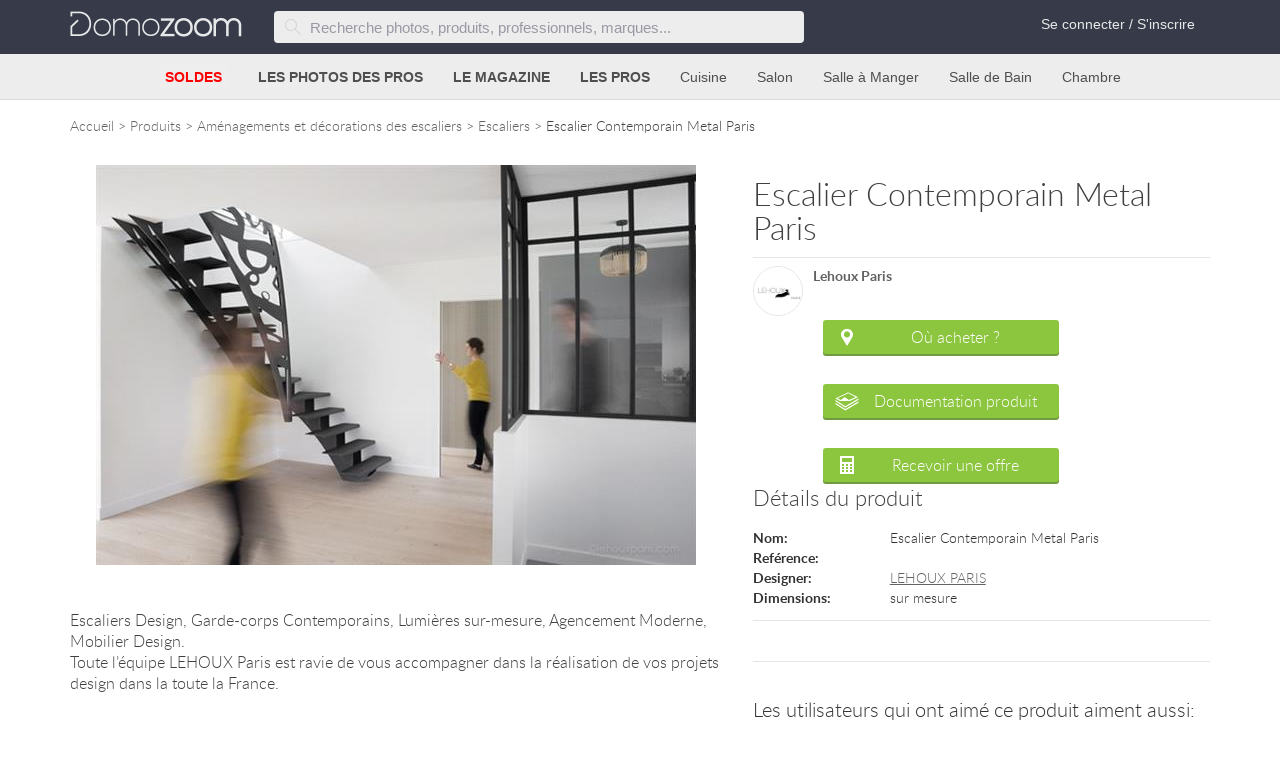

--- FILE ---
content_type: text/html; charset=utf-8
request_url: https://www.domozoom.com/photos/design-et-contemporaine-escalier-contemporain-metal-paris/515961
body_size: 17115
content:

<!DOCTYPE html>
<html lang="fr" xmlns:og="http://ogp.me/ns#">
<head>
    <title>Escalier Contemporain Metal Paris Lehoux Paris Ref</title>
    <meta charset="utf-8" />
    <meta name="viewport" content="width=device-width, initial-scale=1.0">
    <link rel="icon" href="/img/favicon.ico" type="image/x-icon">
    <link rel="shortcut icon" href="/img/favicon.ico" type="image/x-icon" />
    <meta name="description" content="A découvrir Escalier Contemporain Metal Paris du catalogue Escaliers Design Contemporain - Domozoom.">
    <meta name="keywords" content="décoration, rénovation, construction, maison design, interieur design, meubles design, amménagement de jardin">
    <meta name="Domozoom" content="Domozoom">
    <meta name="google-site-verification" content="gUe4PcW3xrZ5iqJQ4km2flZXVfuhdGoIc4ZdwicFJvI" />
        <link rel="canonical" href="https://www.domozoom.com/photos/design-et-contemporaine-escalier-contemporain-metal-paris/515961" />
            <meta name="robots" content="index, follow" />
            <meta property="og:image" content="https://s0.domozoom.com/images/3/515961.jpg" />
    <meta property="og:description" content="A découvrir Escalier Contemporain Metal Paris du catalogue Escaliers Design Contemporain - Domozoom." />
    <meta property="og:title" content="Escalier Contemporain Metal Paris Lehoux Paris Ref" />

    <meta property="fb:admins" content="10152136230573811" />
    <meta property="fb:app_id" content="1403721103242897" />


    <!--<link href='https://fonts.googleapis.com/css?family=Open+Sans:400,700,300,600' rel='stylesheet' type='text/css'>-->
    <!--Styles.Render("~/Content/css")-->
    <link href="/Content/css?v=wiAUWimy3GmnbZpaChFmDTBoxuaq0hsxYgbI2mNCcdg1" rel="preload" as="style" onload="this.rel='stylesheet'"/>

    

    <script src="/scripts/jquery.js" defer></script>

    <!--[if lte IE 8]>
        <style type="text/css">
        .ombrage {
          filter:progid:DXImageTransform.Microsoft.Shadow(color='#999999', Direction=135, Strength=4);
          zoom: 1;
        }
        </style>
        <![endif]-->
    <!--[if lt IE 9]>
      <link rel="stylesheet" href="css/ie.css">
      <script src="http://html5shim.googlecode.com/svn/trunk/html5.js"></script>
        <![endif]-->
    <!--|| (string)Request.ServerVariables["SERVER_NAME"] == "test2.domozoom.com"-->
        <!-- Google tag (gtag.js) -->
        <script async src="https://www.googletagmanager.com/gtag/js?id=G-1Q9FGNEGS6"></script>
        <script>
            window.dataLayer = window.dataLayer || [];
            function gtag() { dataLayer.push(arguments); }
            gtag('js', new Date());

            gtag('config', 'G-1Q9FGNEGS6');
        </script>
        <script>
            function ga(a, b, c, d) { }
        </script>

    <meta name="p:domain_verify" content="83d9258bfea4e8568cdbe53e95e41207" />
    
</head>
<body>


<div class="global">
    <header class="header">
        
<!-- START TOPLINE -->
<div class="topline">
    <div class="container">
        <div class="row">
            <div class="col-xs-12 col-sm-12">
                <a class="logo" href="/">
                    <img height="26" width="172" src="/img/Domozoom-logo-x2.png" alt="Domozoom: architecture renovation, decoration et design">
                </a>


                <div class="top-nav">
                    <!-- START SEARCH FORM  -->
                    <div class="search-form-holder">
<form action="/Home/SearchForm" method="post"><input name="__RequestVerificationToken" type="hidden" value="0dYDmkVSwlh_hHH86Yqsffmlx9L0aUr9xvK43i7RjM8BnaINo_JjiFtQ1hk_q_s90y4sjgn36ojjzurXhZ-OkRFPp3tV2S2neNIp4owgwhc1" />        <fieldset class="search-form">
            <button class="search-submit" type="submit" title="Clic pour rechercher"><span class="icon d-icon-magnifier"></span></button>
            <input autocomplete="off" id="Terms" name="Terms" placeholder="Recherche photos, produits, professionnels, marques..." type="text" value="" />
            <input id="rawurl" name="rawurl" type="hidden" value="/photos/design-et-contemporaine-escalier-contemporain-metal-paris/515961" />
            <button class="search-close" type="button"><span class="icon d-icon-cross"></span></button>
        </fieldset>
</form></div>
                    <!-- END SEARCH FORM  -->
                    <!-- START TOPLINE NAVIGATION  -->
                    <ul class="top-nav-menu">

                        <!-- START CONNECTION MENU -->
                            <li class="last"><a href="/connexion" id="loginLink">Se connecter / S&#39;inscrire</a></li>
                        <!-- END CONNECTION MENU -->
                    </ul>

                </div>

                <button type="button" class="mobile-menu-button mobile-nav">
                    <span class="bars-wrapper">
                        <span class="bar first-bar"></span>
                        <span class="bar second-bar"></span>
                        <span class="bar third-bar"></span>
                    </span>
                </button>

                <button type="button" class="mobile-search-button">
                    <span class="icon d-icon-magnifier"></span>
                </button>
            </div>
        </div>
    </div>

    <!-- START MAIN NAV -->
    <nav class="main-nav">
        <ul class="main-nav-list">
            <!-- MENU BOUTIQUE (ou SOLDES)  -->
            <li class="top-submenu">
                <a class="top-submenu-link bold" href="/produits/soldes" onclick="ga('send', 'event', 'Clic sur top menu', 'produits', 'titre');">
                        <span class="colorred">SOLDES</span>
                </a>
                <button class="menu-dropdown-arrow"><span class="icon d-icon-arrow-down"></span></button>
                <div class="top-submenu-body" style="display: none;">
                    <nav>
                        <!-- nouveautés (hors soldes) -->
                        <!-- promos / soldes -->
                            <div style="display:block;">
                                <div class="submenu-group">
                                    <ul>
                                        <li>
                                                <a href="/produits/promo"><img data-src="/img/bonnesaffaires.jpg" class="lazyload" style="height:100%;" /></a>
                                        </li>
                                    </ul>
                                </div>




                                <!-- ======= SECTION 1 : catégories principales ======= -->
                                    <div class="submenu-group">
                                        <div class="top-submenu-title">8648 produits en Soldes</div>
                                        <ul>
                                                <li>
                                                    <a href="/salon/canape/soldes" onclick="ga('send','event','Clic sur top menu','produits','tous les canap&#233;s promo');">
                                                        Canap&#233;s en Soldes (992)
                                                    </a>
                                                </li>
                                                <li>
                                                    <a href="/salon/fauteuil/soldes" onclick="ga('send','event','Clic sur top menu','produits','tous les fauteuils promo');">
                                                        Fauteuils en Soldes (70)
                                                    </a>
                                                </li>
                                                <li>
                                                    <a href="/bibliotheque/produits/soldes" onclick="ga('send','event','Clic sur top menu','produits','toutes les biblioth&#232;ques promo');">
                                                        Biblioth&#232;ques en Soldes (24)
                                                    </a>
                                                </li>
                                                <li>
                                                    <a href="/chambre-adultes/lit-et-tete-de-lit/soldes" onclick="ga('send','event','Clic sur top menu','produits','tous les lits promo');">
                                                        Lits en Soldes (132)
                                                    </a>
                                                </li>
                                                <li>
                                                    <a href="/chambre-adultes/penderie/soldes" onclick="ga('send','event','Clic sur top menu','produits','toutes les armoires promo');">
                                                        Armoires en Soldes (3)
                                                    </a>
                                                </li>
                                                <li>
                                                    <a href="/produits/promo" onclick="ga('send','event','Clic sur top menu','produits','Tous les produits promo');">
                                                        Tous les produits en Soldes (8648)
                                                    </a>
                                                </li>
                                        </ul>
                                    </div>

                                <!-- ======= SECTION 2 : par pièce ======= -->
                                    <div class="submenu-group">
                                        <div class="top-submenu-title">soldes par pièce</div>
                                        <ul>
                                                <li>
                                                    <a href="/cuisine/produits/soldes" onclick="ga('send','event','Clic sur top menu','produits','cuisine promo');">
                                                        Cuisine (380)
                                                    </a>
                                                </li>
                                                <li>
                                                    <a href="/salon/produits/soldes" onclick="ga('send','event','Clic sur top menu','produits','salon promo');">
                                                        Salon (2633)
                                                    </a>
                                                </li>
                                                <li>
                                                    <a href="/salle-de-bain/produits/soldes" onclick="ga('send','event','Clic sur top menu','produits','salle de bain promo');">
                                                        Salle de Bain (35)
                                                    </a>
                                                </li>
                                                <li>
                                                    <a href="/salle-a-manger/produits/soldes" onclick="ga('send','event','Clic sur top menu','produits','salle &#224; manger promo');">
                                                        Salle &#224; manger (304)
                                                    </a>
                                                </li>
                                                <li>
                                                    <a href="/chambre-enfant/produits/soldes" onclick="ga('send','event','Clic sur top menu','produits','chambre enfant promo');">
                                                        Chambre enfant (136)
                                                    </a>
                                                </li>
                                                <li>
                                                    <a href="/dressing-et-rangements/produits/soldes" onclick="ga('send','event','Clic sur top menu','produits','dressing-et-rangements promo');">
                                                        Dressing (46)
                                                    </a>
                                                </li>
                                                <li>
                                                    <a href="/jardin/produits/soldes" onclick="ga('send','event','Clic sur top menu','produits','mobilier de jardin promo');">
                                                        Mobilier de jardin (75)
                                                    </a>
                                                </li>
                                                <li>
                                                    <a href="/bureau/produits/soldes" onclick="ga('send','event','Clic sur top menu','produits','bureau promo');">
                                                        Bureau (15)
                                                    </a>
                                                </li>
                                                <li>
                                                    <a href="/entree-ou-couloir/produits/soldes" onclick="ga('send','event','Clic sur top menu','produits','entree ou couloir promo');">
                                                        Entr&#233;e / Couloir (68)
                                                    </a>
                                                </li>
                                                <li>
                                                    <a href="/chambre-adultes/produits/soldes" onclick="ga('send','event','Clic sur top menu','produits','chambre adultes promo');">
                                                        Chambre (538)
                                                    </a>
                                                </li>
                                        </ul>
                                    </div>

                                <!-- ======= SECTION 3 : autres espaces ======= -->
                                    <div class="submenu-group">
                                        <div class="top-submenu-title sm-hidden">&nbsp;</div>
                                        <ul>
                                                <li>
                                                    <a href="/bibliotheque/produits/soldes" onclick="ga('send','event','Clic sur top menu','produits','bibliotheque promo');">Biblioth&#232;que</a>
                                                </li>
                                        </ul>
                                    </div>

                                <!-- ======= SECTION 4 : extérieur ======= -->

                                <!-- ======= SECTION 5 : par thème ======= -->
                                    <div class="submenu-group">
                                        <div class="top-submenu-title">soldes par thème</div>
                                        <ul>
                                                <li>
                                                    <a href="/objets-de-decoration/soldes" onclick="ga('send','event','Clic sur top menu','produits','objets decoration promo');">Objets de d&#233;coration (308)</a>
                                                </li>
                                                <li>
                                                    <a href="/eclairage/soldes" onclick="ga('send','event','Clic sur top menu','produits','eclairage promo');">&#201;clairage (3911)</a>
                                                </li>

                                            <!-- Campagnes publicitaires -->
                                        </ul>
                                    </div>
                            </div>
                        <!-- meilleures ventes -->
                        <!-- produits par pièces -->
                            <div style="display:block;">
                                <div class="submenu-group">
                                    <div class="top-submenu-title">Produits par pièce</div>
                                    <ul>
                                        <li>
                                            <a href="/cuisine/produits" onclick="ga('send', 'event', 'Clic sur top menu','produits','cuisine');">
                                                Cuisine
                                            </a>
                                        </li>
                                        <li>
                                            <a href="/salon/produits" onclick="ga('send', 'event', 'Clic sur top menu','produits','salon');">
                                                Salon
                                            </a>
                                        </li>
                                        <li>
                                            <a href="/salle-de-bain/produits" onclick="ga('send', 'event', 'Clic sur top menu','produits','salle de bain');">
                                                Salle de Bain
                                            </a>
                                        </li>
                                        <li>
                                            <a href="/salle-a-manger/produits" onclick="ga('send', 'event', 'Clic sur top menu','produits','salle à manger');">
                                                Salle à manger
                                            </a>
                                        </li>
                                        
                                        <li>
                                            <a href="/bureau/produits" onclick="ga('send', 'event', 'Clic sur top menu','produits','bureau');">
                                                Bureau
                                            </a>
                                        </li>
                                        <li>
                                            <a href="/entree-ou-couloir/produits" onclick="ga('send', 'event', 'Clic sur top menu', 'produits', 'entree ou couloir');">
                                                Entrée / Couloir
                                            </a>
                                        </li>
                                        <li><a href="/escalier/produits" onclick="ga('send', 'event', 'Clic sur top menu','produits','escalier');">Escalier</a></li>
                                        
                                        <li>
                                    </ul>
                                </div>
                                <div class="submenu-group">
                                    <div class="top-submenu-title sm-hidden">&nbsp;</div>
                                    <ul>
                                        <li>
                                            <a href="/chambre-adultes/produits" onclick="ga('send', 'event', 'Clic sur top menu','produits','chambre adultes');">
                                                Chambre
                                            </a>
                                        </li>
                                        <li>
                                            <a href="/chambre-enfant/produits" onclick="ga('send', 'event', 'Clic sur top menu','produits','chambre enfant');">
                                                Chambre enfant
                                            </a>
                                        </li>
                                        <li>
                                            <a href="/bibliotheque/produits" onclick="ga('send', 'event', 'Clic sur top menu', 'produits', 'bibliotheque');">
                                                Bibliothèque
                                            </a>
                                        </li>
                                        <li>
                                            <a href="/dressing-et-rangements/produits" onclick="ga('send', 'event', 'Clic sur top menu', 'produits', 'dressing-et-rangements');">
                                                Dressing
                                            </a>
                                        </li>
                                        <li>
                                            <a href="/salle-tv/produits" onclick="ga('send', 'event', 'Clic sur top menu', 'produits', 'salle-tv');">
                                                Salle TV
                                            </a>
                                        </li>
                                        <li>
                                            <a href="/bar/produits" onclick="ga('send', 'event', 'Clic sur top menu', 'produits', 'bar');">
                                                Bar
                                            </a>
                                        </li>
                                        <li>
                                            <a href="/cave-a-vin/produits" onclick="ga('send', 'event', 'Clic sur top menu', 'produits', 'cave-a-vin');">
                                                Cave à vin
                                            </a>
                                        </li>
                                        
                                    </ul>
                                </div>
                                <div class="submenu-group">
                                    <div class="top-submenu-title">Pour l'extérieur</div>
                                    <ul>
                                        <li>
                                            <a href="/terrasse/produits" onclick="ga('send', 'event', 'Clic sur top menu','produits','terrasse');">
                                                Terrasse
                                            </a>
                                        </li>
                                        <li>
                                            <a href="/jardin/mobilier-de-jardin" onclick="ga('send', 'event', 'Clic sur top menu','produits','mobillier de jardin');">
                                                Mobilier de jardin
                                            </a>
                                        </li>
                                        <li>
                                            <a href="/piscine/produits" onclick="ga('send', 'event', 'Clic sur top menu','produits','piscine');">
                                                Piscine
                                            </a>
                                        </li>
                                        
                                    </ul>
                                </div>

                                <div class="submenu-group">
                                    <div class="top-submenu-title">Par thème</div>
                                    <ul>
                                        <li><a href="/murs-et-sols" onclick="ga('send', 'event', 'Clic sur top menu','produits','sols et murs');">Revêtements sols et murs</a></li>
                                        
                                        <li>
                                            <a href="/objets-de-decoration" onclick="ga('send', 'event', 'Clic sur top menu','produits','objets decoration');">
                                                Objets de décoration
                                            </a>
                                        </li>
                                        <li>
                                            <a href="/eclairage" onclick="ga('send', 'event', 'Clic sur top menu','produits','eclairage');">
                                                Eclairage
                                            </a>
                                        </li>
                                        <li>
                                            <a href="/animaux" onclick="ga('send', 'event', 'Clic sur top menu','produits','chien chat');">
                                                Pour chien et chat
                                            </a>
                                        </li>
                                    </ul>
                                </div>
                            </div>
                    </nav>
                </div>
            </li>
            <!--
    <li class="top-submenu">
        <a class="top-submenu-link bold" href="/rechercher?terms=noël">
            <span class="colorchristmas">BOUTIQUE DE NOËL</span>
        </a>
    </li>
        -->
            <!-- NOEL -->

            <!-- MENU PHOTOS  -->
            <li class="top-submenu">
                <a class="top-submenu-link bold" href="/photos" onclick="ga('send', 'event', 'Clic sur top menu', 'photos', 'titre');">LES PHOTOS DES PROS</a>
                <button class="menu-dropdown-arrow"><span class="icon d-icon-arrow-down"></span></button>
                <div class="top-submenu-body" style="display: none;">
                    <nav>
                        
                        <div class="submenu-group">
                            <div class="top-submenu-title">Interieurs</div>
                            <ul>
                                <li><a href="/cuisine" onclick="ga('send', 'event', 'Clic sur top menu', 'photos', 'cuisine');">Cuisine</a></li>
                                <li><a href="/salon" onclick="ga('send', 'event', 'Clic sur top menu', 'photos', 'salon');">Salon</a></li>
                                <li><a href="/salle-de-bain" onclick="ga('send', 'event', 'Clic sur top menu', 'photos', 'salle de bain');">Salle de Bain</a></li>
                                <li><a href="/piece-a-vivre" onclick="ga('send', 'event', 'Clic sur top menu', 'photos', 'piece a vrivre');">Pièce à vivre</a></li>
                                <li><a href="/salle-a-manger" onclick="ga('send', 'event', 'Clic sur top menu', 'photos', 'salle a manger');">Salle à Manger</a></li>
                                <li><a href="/mezzanine" onclick="ga('send', 'event', 'Clic sur top menu', 'photos', 'mezzanine');">Mezzanine</a></li>
                                <li><a href="/bureau" onclick="ga('send', 'event', 'Clic sur top menu', 'photos', 'bureau');">Bureau</a></li>
                                <li><a href="/entree-ou-couloir" onclick="ga('send', 'event', 'Clic sur top menu', 'photos', 'entree ou couloir');">Entrée</a></li>
                                <li><a href="/escalier" onclick="ga('send', 'event', 'Clic sur top menu', 'photos', 'escalier');">Escalier</a></li>
                            </ul>
                        </div>
                        <div class="submenu-group">
                            <div class="top-submenu-title sm-hidden">&nbsp;</div>
                            <ul>
                                <li><a href="/chambre-adultes" onclick="ga('send', 'event', 'Clic sur top menu', 'photos', 'chambre adultes');">Chambre</a></li>
                                <li><a href="/chambre-enfant" onclick="ga('send', 'event', 'Clic sur top menu', 'photos', 'chambre enfant');">Chambre d'enfant</a></li>
                                <li><a href="/dressing-et-rangements" onclick="ga('send', 'event', 'Clic sur top menu', 'photos', 'dressing et rangements');">Dressing</a></li>
                                <li><a href="/bibliotheque" onclick="ga('send', 'event', 'Clic sur top menu', 'photos', 'bibliotheque');">Bibliothèque</a></li>
                                <li><a href="/combles" onclick="ga('send', 'event', 'Clic sur top menu', 'photos', 'combles');">Combles</a></li>
                                <li><a href="/salle-tv" onclick="ga('send', 'event', 'Clic sur top menu', 'photos', 'salle tv');">Salle TV</a></li>
                                <li><a href="/cave-a-vin" onclick="ga('send', 'event', 'Clic sur top menu', 'photos', 'cave a vin');">Cave à vin</a></li>
                                <li><a href="/toilettes" onclick="ga('send', 'event', 'Clic sur top menu', 'photos', 'toilettes');">Toilettes</a></li>
                            </ul>
                        </div>
                        <div class="submenu-group">
                            <div class="top-submenu-title">Exterieurs</div>
                            <ul>
                                <li><a href="/terrasse" onclick="ga('send', 'event', 'Clic sur top menu','photos','terrasse');">Terrasse</a></li>
                                <li><a href="/jardin" onclick="ga('send', 'event', 'Clic sur top menu','photos','jardin');">Jardin</a></li>
                                <li><a href="/piscine" onclick="ga('send', 'event', 'Clic sur top menu','photos','piscine');">Piscine</a></li>
                                <li><a href="/photos/veranda" onclick="ga('send', 'event', 'Clic sur top menu', 'photos', 'veranda');">Vérandas</a></li>
                                <li><a href="/vue-exterieure" onclick="ga('send', 'event', 'Clic sur top menu','photos','vue exterieure');">Vue Exterieure</a></li>
                            </ul>
                        </div>
                        <div class="submenu-group">
                            <div class="top-submenu-title">Locaux Pro</div>
                            <ul>
                                <li><a href="/restaurant" onclick="ga('send', 'event', 'Clic sur top menu', 'photos', 'restaurant');">Restaurants</a></li>
                                <li><a href="/commerce" onclick="ga('send', 'event', 'Clic sur top menu', 'photos', 'commerce');">Commerces</a></li>
                            </ul>
                        </div>
                        <ul class="sm-hidden view-all">
                            <li><a href="/photos" onclick="ga('send', 'event', 'Clic sur top menu', 'photos', 'toutes');">Voir toutes les photos <span class="icon d-icon-arrow-right"></span></a></li>
                        </ul>
                    </nav>
                </div>

            </li>
            <!-- MENU MAGAZINE -->
            <li class="top-submenu">
                <a class="top-submenu-link bold" href="/idees-deco" onclick="ga('send', 'event', 'Clic sur top menu','magazine','titre');">LE MAGAZINE</a>
                <button class="menu-dropdown-arrow"><span class="icon d-icon-arrow-down"></span></button>
                <div class="top-submenu-body" style="display: none;">
                    <nav>

                        

                        <div class="submenu-group">
                            <div class="top-submenu-title">Nos rubriques</div>
                            <ul>
                                <li><a href="/idees-deco/cuisine" onclick="ga('send', 'event', 'Clic sur top menu','magazine','cuisine');">La cuisine</a></li>
                                <li><a href="/idees-deco/salon" onclick="ga('send', 'event', 'Clic sur top menu','magazine','salon');">Le salon</a></li>
                                <li><a href="/idees-deco/salle-de-bain" onclick="ga('send', 'event', 'Clic sur top menu','magazine','salle de bain');">La salle de bain</a></li>
                                <li><a href="/idees-deco/salle-a-manger" onclick="ga('send', 'event', 'Clic sur top menu','magazine','salle a manger');">La salle à manger</a></li>
                                <li><a href="/idees-deco/chambre-adultes" onclick="ga('send', 'event', 'Clic sur top menu', 'magazine', 'chambre adultes');">La chambre</a></li>
                                <li><a href="/idees-deco/chambre-enfant" onclick="ga('send', 'event', 'Clic sur top menu', 'magazine', 'chambre enfant');">La chambre d'enfant</a></li>
                                <li><a href="/idees-deco/exterieurs" onclick="ga('send', 'event', 'Clic sur top menu','magazine','exterieurs');">Les extérieurs</a></li>
                                
                            </ul>
                        </div>
                        <div class="submenu-group">
                            <div class="top-submenu-title">Thèmes</div>
                            <ul>
                                <li><a href="/idees-deco/architecture-et-construction" onclick="ga('send', 'event', 'Clic sur top menu','magazine','architecture-construction');">Architecture et Construction</a></li>
                                <li><a href="/idees-deco/decoration-interieure" onclick="ga('send', 'event', 'Clic sur top menu','magazine','decoration');">Décoration</a></li>
                                <li><a href="/idees-deco/amenagement-interieur" onclick="ga('send', 'event', 'Clic sur top menu','magazine','amenagement-interieur');">Aménagement interieur</a></li>
                                <li><a href="/idees-deco/renovation" onclick="ga('send', 'event', 'Clic sur top menu','magazine','renovation');">Rénovation</a></li>
                                <li><a href="/idees-deco/maison-bois" onclick="ga('send', 'event', 'Clic sur top menu','magazine','maison bois');">Maisons Bois</a></li>
                                
                                <li><a href="/idees-deco/design" onclick="ga('send', 'event', 'Clic sur top menu','magazine','design');">Design</a></li>
                                <li><a href="/idees-deco/evenements" onclick="ga('send', 'event', 'Clic sur top menu','magazine','evenements');">Salons et événements</a></li>

                            </ul>
                        </div>
                        
                        <ul class="sm-hidden view-all">
                            <li><a href="/idees-deco" onclick="ga('send', 'event', 'Clic sur top menu','magazine','tous les articles');">Voir toutes les articles <span class="icon d-icon-arrow-right"></span></a></li>
                        </ul>

                    </nav>
                </div>
            </li>
            <!-- MENU PROS -->
            <li class="top-submenu">
                <a class="top-submenu-link bold" href="/pro" onclick="ga('send', 'event', 'Clic sur top menu','pros','titre');">LES PROS</a>
                <button class="menu-dropdown-arrow"><span class="icon d-icon-arrow-down"></span></button>
                <div class="top-submenu-body" style="display: none;">
                    <nav>
                        

                        <div class="submenu-group">
                            <div class="top-submenu-title">Les Pros Services</div>
                            <ul>
                                <li><a href="/architectes-d-interieur" onclick="ga('send', 'event', 'Clic sur top menu','pros','archi interieur');">Architectes d'intérieur</a></li>
                                <li><a href="/architectes" onclick="ga('send', 'event', 'Clic sur top menu','pros','architecte');">Architectes</a></li>
                                <li><a href="/paysagistes" onclick="ga('send', 'event', 'Clic sur top menu','pros','paysagiste');">Paysagistes</a></li>
                                <li><a href="/constructeurs-de-maison" onclick="ga('send', 'event', 'Clic sur top menu','pros','constructeur');">Constructeur de maison</a></li>
                                <li><a href="/maitres-d-oeuvre" onclick="ga('send', 'event', 'Clic sur top menu','pros','maitre ouvrage');">Maitres d'œuvre</a></li>
                                <li><a href="/photographes" onclick="ga('send', 'event', 'Clic sur top menu','pros','photographes');">Photographes</a></li>
                                <li><a href="/designers" onclick="ga('send', 'event', 'Clic sur top menu','pros','designers');">Designers</a></li>
                                <li><a href="/createurs" onclick="ga('send', 'event', 'Clic sur top menu','pros','createurs');">Créateurs</a></li>
                                <li><a href="/peintres" onclick="ga('send', 'event', 'Clic sur top menu','pros','peintres');">Peintres</a></li>
                                
                            </ul>
                        </div>

                        <div class="submenu-group">
                            <div class="top-submenu-title">Les Marques et leurs produits</div>
                            <ul>
                                <li><a href="/marques-de-cuisine-et-salle-de-bain" onclick="ga('send', 'event', 'Clic sur top menu','pros','cuisine et bain');">Cuisine et bain</a></li>
                                <li><a href="/marques-de-meubles-et-objets-de-decoration" onclick="ga('send', 'event', 'Clic sur top menu','pros','objets decoration');">Meubles et objets de décoration</a></li>
                                <li><a href="/pose-de-revetements-sols-et-murs" onclick="ga('send', 'event', 'Clic sur top menu','pros','sols et murs');">Revêtements sols et murs</a></li>
                                <li><a href="/fabricants-veranda" onclick="ga('send', 'event', 'Clic sur top menu','pros','veranda');">Fabricant Véranda</a></li>
                                <li><a href="/marques-de-luminaires" onclick="ga('send', 'event', 'Clic sur top menu','pros','luminaires');">Luminaires</a></li>
                                <li><a href="/meubles-de-jardin" onclick="ga('send', 'event', 'Clic sur top menu','pros','meubles de jardin');">Meubles de jardin & produits d'extérieur</a></li>
                                
                            </ul>
                        </div>

                        <ul class="sm-hidden view-all">
                            <li><a href="/pro" onclick="ga('send', 'event', 'Clic sur top menu','pros','tous les pros');">Voir toutes les pros<span class="icon d-icon-arrow-right"></span></a></li>
                        </ul>
                    </nav>
                </div>
            </li>
            <!-- CUISINE MENU -->
            <li class="top-submenu sm-hidden">
                <a class="top-submenu-link" href="/Cuisine" onclick="ga('send', 'event', 'Clic sur top menu', 'cuisine', 'titre');">Cuisine</a>
                <div class="top-submenu-body" style="display: none;">
                    <nav>
                        <div class="submenu-group">
                            <div class="top-submenu-title">
                                <a href="/cuisine/produits" onclick="ga('send', 'event', 'Clic sur top menu','cuisine','tous les produits');">Tout pour la cuisine<span class="icon d-icon-arrow-right"></span></a>
                            </div>
                            <ul>
                                <li>
                                        <a href="/cuisine/meuble-de-cuisine/soldes" onclick="ga('send', 'event', 'Clic sur top menu','cuisine','meuble');">
                                            &nbsp;<img src="/img/soldesrect30.png" alt="soldes 2020" />
                                        </a>
                                    <a href="/cuisine/meuble-de-cuisine" onclick="ga('send', 'event', 'Clic sur top menu','cuisine','meuble');">
                                        Meubles
                                    </a>
                                </li>
                                <!--
                            <li>
                                    <a href="/cuisine/desserte/soldes" onclick="ga('send', 'event', 'Clic sur top menu','cuisine','desserte');">
                                        &nbsp;<img src="/img/soldesrect30.png" alt="soldes 2020" />
                                    </a>
                                <a href="/cuisine/desserte" onclick="ga('send', 'event', 'Clic sur top menu','cuisine','desserte');">
                                    Dessertes
                                </a>
                            </li>
                            -->
                                <li>
                                        <a href="/cuisine/tabouret/soldes" onclick="ga('send', 'event', 'Clic sur top menu','cuisine','tabouret');">
                                            &nbsp;<img src="/img/soldesrect30.png" alt="soldes 2020" />
                                        </a>
                                    <a href="/cuisine/tabouret" onclick="ga('send', 'event', 'Clic sur top menu','cuisine','tabouret');">
                                        Tabourets
                                    </a>
                                </li>
                                <li>
                                        <a href="/cuisine/vaisselle-de-cuisine-couverts/soldes" onclick="ga('send', 'event', 'Clic sur top menu','cuisine','vaisselle');">
                                            &nbsp;<img src="/img/soldesrect30.png" alt="soldes 2020" />
                                        </a>
                                    <a href="/cuisine/vaisselle-de-cuisine-couverts" onclick="ga('send', 'event', 'Clic sur top menu','cuisine','vaisselle');">
                                        Vaisselle
                                    </a>
                                </li>
                                <li>
                                        <a href="/cuisine/ustensiles-de-cuisine/soldes" onclick="ga('send', 'event', 'Clic sur top menu','cuisine','ustensile');">
                                            &nbsp;<img src="/img/soldesrect30.png" alt="soldes 2020" />
                                        </a>
                                    <a href="/cuisine/ustensiles-de-cuisine" onclick="ga('send', 'event', 'Clic sur top menu','cuisine','ustensile');">
                                        Ustensiles
                                    </a>
                                </li>
                                <!--
                                                        <li>
                                                            <a href="/cuisine/linge-de-cuisine" onclick="ga('send', 'event', 'Clic sur top menu','cuisine','linge');">
                                                                Linge de cuisine
                                                            </a>
                                                        </li>

                                <li><a href="/cuisine/robinetterie" onclick="ga('send', 'event', 'Clic sur top menu', 'cuisine', 'robinetterie');">Robinetterie</a></li>
                            <li><a href="/cuisine/credence" onclick="ga('send', 'event', 'Clic sur top menu', 'cuisine', 'credence');">Crédences</a></li>
                                -->
                                <li><a href="/cuisine/comptoir-plan-de-travail" onclick="ga('send', 'event', 'Clic sur top menu','cuisine','plan');">Plans de travail</a></li>

                            </ul>
                        </div>

                        <div class="submenu-group">
                            <div class="top-submenu-title">
                                <a href="/cuisine" onclick="ga('send', 'event', 'Clic sur top menu', 'cuisine', 'toutes les photos');">Photos de cuisines<span class="icon d-icon-arrow-right"></span></a>
                            </div>
                            <ul>
                                <li><a href="/cuisine/design-contemporain" onclick="ga('send', 'event', 'Clic sur top menu', 'cuisine', 'design');">Design & contemporaines</a></li>
                                <li><a href="/cuisine/moderne" onclick="ga('send', 'event', 'Clic sur top menu', 'cuisine', 'moderne');">Modernes</a></li>
                                <li><a href="/cuisine/classique" onclick="ga('send', 'event', 'Clic sur top menu', 'cuisine', 'classique');">Classiques</a></li>
                                <li><a href="/cuisine/regional-et-traditionnel" onclick="ga('send', 'event', 'Clic sur top menu', 'cuisine', 'regional');">Styles régionaux</a></li>
                                <li><a href="/cuisine/autres-styles" onclick="ga('send', 'event', 'Clic sur top menu', 'cuisine', 'autre style');">Autres styles</a></li>
                            </ul>
                        </div>


                        <ul class="sm-hidden view-all">
                            <a href="/marques-de-cuisine-et-salle-de-bain" onclick="ga('send', 'event', 'Clic sur top menu', 'cuisine', 'tous les pros');">Tous les pros de la cuisine<span class="icon d-icon-arrow-right"></span></a>
                        </ul>

                    </nav>
                </div>
            </li>
            <!-- SALON MENU -->
            <li class="top-submenu sm-hidden">
                <a class="top-submenu-link" href="/salon" onclick="ga('send', 'event', 'Clic sur top menu', 'salon', 'titre');">Salon</a>
                <div class="top-submenu-body" style="display: none;">
                    <nav>
                        <div class="submenu-group">
                            <div class="top-submenu-title">
                                <a href="/salon/produits" onclick="ga('send', 'event', 'Clic sur top menu', 'salon', 'tous les produits');">Tout pour le salon<span class="icon d-icon-arrow-right"></span></a>
                            </div>
                            <ul>
                                <li>
                                        <a href="/salon/canape/soldes" onclick="ga('send', 'event', 'Clic sur top menu', 'salon', 'canapé');">
                                            &nbsp;<img src="/img/soldesrect30.png" alt="soldes 2020" />
                                        </a>
                                    <a href="/salon/canape" onclick="ga('send', 'event', 'Clic sur top menu', 'salon', 'canapé');">
                                        Canapés
                                    </a>
                                </li>
                                <li>
                                        <a href="/salon/fauteuil/soldes" onclick="ga('send', 'event', 'Clic sur top menu', 'salon', 'fauteuil');">
                                            &nbsp;<img src="/img/soldesrect30.png" alt="soldes 2020" />
                                        </a>
                                    <a href="/salon/fauteuil" onclick="ga('send', 'event', 'Clic sur top menu', 'salon', 'fauteuil');">
                                        Fauteuils
                                    </a>
                                </li>
                                <!--
                        <li>
                            <a href="/salon/fauteuil-relaxation" onclick="ga('send', 'event', 'Clic sur top menu', 'salon', 'Relaxation');">
                                Relaxation
                            </a>
                        </li>
                            -->
                                <li>
                                        <a href="/salon/table-basse/soldes" onclick="ga('send', 'event', 'Clic sur top menu', 'salon', 'table basse');">
                                            &nbsp;<img src="/img/soldesrect30.png" alt="Soldes 2020" />
                                        </a>
                                    <a href="/salon/table-basse" onclick="ga('send', 'event', 'Clic sur top menu', 'salon', 'table basse');">
                                        Tables basses
                                    </a>
                                </li>
                                <li>
                                        <a href="/salon/chaise-et-pouf/soldes" onclick="ga('send', 'event', 'Clic sur top menu', 'salon', 'chaises');">
                                            &nbsp;<img src="/img/soldesrect30.png" alt="Soldes 2020" />
                                        </a>
                                    <a href="/salon/chaise-et-pouf" onclick="ga('send', 'event', 'Clic sur top menu', 'salon', 'chaises');">
                                        Poufs
                                    </a>
                                </li>
                                <li>
                                        <a href="/salon/tapis/soldes" onclick="ga('send', 'event', 'Clic sur top menu', 'salon', 'tapis');">
                                            &nbsp;<img src="/img/soldesrect30.png" alt="Soldes 2020" />
                                        </a>
                                    <a href="/salon/tapis" onclick="ga('send', 'event', 'Clic sur top menu', 'salon', 'tapis');">
                                        Tapis
                                    </a>
                                </li>
                                <!--
                        <li>
                            <a href="/salon/cheminee-et-accessoires" onclick="ga('send', 'event', 'Clic sur top menu', 'salon', 'cheminée');">
                                Cheminées et poêles
                            </a>
                        </li>
                            -->
                                <li>
                                        <a href="/salon/eclairage-du-salon/soldes" onclick="ga('send', 'event', 'Clic sur top menu', 'salon', 'éclairage');">
                                            &nbsp;<img src="/img/soldesrect30.png" alt="Soldes 2020" />
                                        </a>
                                    <a href="/salon/eclairage-du-salon" onclick="ga('send', 'event', 'Clic sur top menu', 'salon', 'éclairage');">
                                        Eclairage
                                    </a>
                                </li>
                                <li>
                                        <a href="/salon/decoration-pour-le-salon/soldes" onclick="ga('send', 'event', 'Clic sur top menu', 'salon', 'décoration');">
                                            &nbsp;<img src="/img/soldesrect30.png" alt="Soldes 2020" />
                                        </a>
                                    <a href="/salon/decoration-pour-le-salon" onclick="ga('send', 'event', 'Clic sur top menu', 'salon', 'décoration');">
                                        Décoration
                                    </a>
                                </li>
                                <li>
                                        <a href="/salon/accessoires-pour-le-salon/soldes" onclick="ga('send', 'event', 'Clic sur top menu', 'salon', 'accessoires');">
                                            &nbsp;<img src="/img/soldesrect30.png" alt="Soldes 2020" />
                                        </a>
                                    <a href="/salon/accessoires-pour-le-salon" onclick="ga('send', 'event', 'Clic sur top menu', 'salon', 'accessoires');">
                                        Accessoires
                                    </a>
                                </li>
                                <li><a href="/salon/autres-produits-pour-le-salon" onclick="ga('send', 'event', 'Clic sur top menu', 'salon', 'autres');">Autres...</a></li>
                            </ul>

                        </div>
                        <div class="submenu-group">
                            <div class="top-submenu-title">
                                <a href="/salon" onclick="ga('send', 'event', 'Clic sur top menu', 'salon', 'toutes les photos');">Photos de salons<span class="icon d-icon-arrow-right"></span></a>
                            </div>
                            <ul>
                                <li><a href="/salon/design-contemporain" onclick="ga('send', 'event', 'Clic sur top menu', 'salon', 'design');">Design & contemporaines</a></li>
                                <li><a href="/salon/moderne" onclick="ga('send', 'event', 'Clic sur top menu', 'salon', 'moderne');">Modernes</a></li>
                                <li><a href="/salon/classique" onclick="ga('send', 'event', 'Clic sur top menu', 'salon', 'classique');">Classiques</a></li>
                                <li><a href="/salon/regional-et-traditionnel" onclick="ga('send', 'event', 'Clic sur top menu', 'salon', 'regional');">Styles régionaux</a></li>
                                <li><a href="/salon/autres-styles" onclick="ga('send', 'event', 'Clic sur top menu', 'salon', 'autre style');">Autres styles</a></li>
                            </ul>

                        </div>
                        
                    </nav>
                </div>
            </li>
            <!-- SALLE A MANGER MENU -->
            <li class="top-submenu sm-hidden">
                <a class="top-submenu-link" href="/salle-a-manger" onclick="ga('send', 'event', 'Clic sur top menu', 'salle à manger', 'titre');">Salle à Manger</a>
                <div class="top-submenu-body" style="display: none;">
                    <nav>
                        <div class="submenu-group">
                            <div class="top-submenu-title">
                                <a href="/salle-a-manger/produits" onclick="ga('send', 'event', 'Clic sur top menu', 'salle à manger', 'tous lesproduits');">Tout pour la salle à manger<span class="icon d-icon-arrow-right"></span></a>
                            </div>
                            <ul>
                                <li>
                                        <a href="/salle-a-manger/mobilier-salle-a-manger/soldes" onclick="ga('send', 'event', 'Clic sur top menu', 'salle à manger', 'mobilier');">
                                            &nbsp;<img src="/img/soldesrect30.png" alt="Soldes 2020" />
                                        </a>
                                    <a href="/salle-a-manger/mobilier-salle-a-manger" onclick="ga('send', 'event', 'Clic sur top menu', 'salle à manger', 'mobilier');">
                                        Tables et meubles
                                    </a>
                                </li>
                                <li>
                                        <a href="/salle-a-manger/chaise-de-salle-a-manger/soldes" onclick="ga('send', 'event', 'Clic sur top menu', 'salle à manger', 'chaise');">
                                            &nbsp;<img src="/img/soldesrect30.png" alt="Soldes 2020" />
                                        </a>
                                    <a href="/salle-a-manger/chaise-de-salle-a-manger" onclick="ga('send', 'event', 'Clic sur top menu', 'salle à manger', 'chaise');">
                                        Chaises
                                    </a>
                                </li>
                                <li>
                                        <a href="/salle-a-manger/linge-de-table/soldes" onclick=" ga('send', 'event' , 'Clic sur top menu' , 'salle à manger' , 'linge' );">
                                            &nbsp;<img src="/img/soldesrect30.png" alt="Soldes 2020" />
                                        </a>
                                    <a href="/salle-a-manger/linge-de-table" onclick="ga('send', 'event', 'Clic sur top menu', 'salle à manger', 'linge');">
                                        Linge de table
                                    </a>
                                </li>
                                <li>
                                    <a href="/salle-a-manger/vaisselle" onclick="ga('send', 'event', 'Clic sur top menu', 'salle à manger', 'linge');">
                                        Vaisselle
                                    </a>
                                </li>
                                
                                <li><a href="/salle-a-manger/accessoires-pour-la-salle-a-manger" onclick="ga('send', 'event', 'Clic sur top menu', 'salle à manger', 'accessoires');">Housses de chaises</a></li>
                            </ul>

                        </div>
                        <div class="submenu-group">
                            <div class="top-submenu-title">
                                <a href="/salle-a-manger" onclick="ga('send', 'event', 'Clic sur top menu', 'salle à manger', 'toutes les photos');">Photos de salles à manger<span class="icon d-icon-arrow-right"></span></a>
                            </div>
                            <ul>
                                <li><a href="/salle-a-manger/design-contemporain" onclick="ga('send', 'event', 'Clic sur top menu', 'salle à manger', 'design');">Design & contemporaines</a></li>
                                <li><a href="/salle-a-manger/moderne" onclick="ga('send', 'event', 'Clic sur top menu', 'salle à manger', 'moderne');">Modernes</a></li>
                                <li><a href="/salle-a-manger/classique" onclick="ga('send', 'event', 'Clic sur top menu', 'salle à manger', 'classique');">Classiques</a></li>
                                <li><a href="/salle-a-manger/regional-et-traditionnel" onclick="ga('send', 'event', 'Clic sur top menu', 'salle à manger', 'régional');">Styles régionaux</a></li>
                                <li><a href="/salle-a-manger/autres-styles" onclick="ga('send', 'event', 'Clic sur top menu', 'salle à manger', 'autre style');">Autres styles</a></li>
                            </ul>

                        </div>
                        

                    </nav>
                </div>
            </li>
            <!-- SALLE DE BAIN MENU -->
            <li class="top-submenu sm-hidden md-hidden">
                <a class="top-submenu-link" href="/salle-de-bain" onclick="ga('send', 'event', 'Clic sur top menu', 'salle de bain', 'titre');">Salle de Bain</a>
                <div class="top-submenu-body" style="display: none;">
                    <nav>
                        <div class="submenu-group">
                            <div class="top-submenu-title">
                                <a href="/salle-de-bain/produits" onclick="ga('send', 'event', 'Clic sur top menu', 'salle de bain', 'tous les produits');">Tout pour la salle de bain<span class="icon d-icon-arrow-right"></span></a>
                            </div>
                            <ul>
                                <li><a href="/salle-de-bain/meuble-de-salle-de-bain" onclick="ga('send', 'event', 'Clic sur top menu', 'salle de bain', 'meuble');">Meubles</a></li>
                                <li><a href="/salle-de-bain/lavabo-et-vasque" onclick="ga('send', 'event', 'Clic sur top menu', 'salle de bain', 'lavabo');">Lavabos et vasques</a></li>
                                <li><a href="/salle-de-bain/linge-de-toilette" onclick="ga('send', 'event', 'Clic sur top menu', 'salle de bain', 'linge-de-toilette');">Linge de toilette</a></li>
                                <!--<li><a href="/salle-de-bain/baignoire" onclick="ga('send', 'event', 'Clic sur top menu', 'salle de bain', 'baignoire');">Baignoires</a></li>
                        <li><a href="/salle-de-bain/douche" onclick="ga('send', 'event', 'Clic sur top menu', 'salle de bain', 'douche');">Douches</a></li>
                            -->
                                <li><a href="/salle-de-bain/robinetterie-de-salle-de-bain" onclick="ga('send', 'event', 'Clic sur top menu', 'salle de bain', 'robinet');">Robinetterie</a></li>
                                <li><a href="/salle-de-bain/tapis-de-bain" onclick="ga('send', 'event', 'Clic sur top menu', 'salle de bain', 'tapis de bain');">Tapis de bain</a></li>
                                <!--<li><a href="/salle-de-bain/miroir-de-salle-de-bain" onclick="ga('send', 'event', 'Clic sur top menu', 'salle de bain', 'miroir');">Miroirs</a></li>-->
                                <li><a href="/salle-de-bain/autres-produits-pour-la-salle-de-bain" onclick="ga('send', 'event', 'Clic sur top menu', 'salle de bain', 'autre');">Autres...</a></li>
                            </ul>

                        </div>
                        <div class="submenu-group">
                            <div class="top-submenu-title">
                                <a href="/salle-de-bain" onclick="ga('send', 'event', 'Clic sur top menu', 'salle de bain', 'toutes les photos');">Photos de salles de bain<span class="icon d-icon-arrow-right"></span></a>
                            </div>
                            <ul>
                                <li><a href="/salle-de-bain/design-contemporain" onclick="ga('send', 'event', 'Clic sur top menu', 'salle de bain', 'design');">Design & contemporaines</a></li>
                                <li><a href="/salle-de-bain/moderne" onclick="ga('send', 'event', 'Clic sur top menu', 'salle de bain', 'moderne');">Modernes</a></li>
                                <li><a href="/salle-de-bain/classique" onclick="ga('send', 'event', 'Clic sur top menu', 'salle de bain', 'classique');">Classiques</a></li>
                                <li><a href="/salle-de-bain/regional-et-traditionnel" onclick="ga('send', 'event', 'Clic sur top menu', 'salle de bain', 'régional');">Styles régionaux</a></li>
                                <li><a href="/salle-de-bain/chalet" onclick="ga('send', 'event', 'Clic sur top menu', 'salle de bain', 'chalet');">Chalets</a></li>
                                <li><a href="/salle-de-bain/autres-styles" onclick="ga('send', 'event', 'Clic sur top menu', 'salle de bain', 'autre style');">Autres styles</a></li>
                            </ul>

                        </div>

                        <ul class="sm-hidden view-all">
                            <a href="/marques-de-cuisine-et-salle-de-bain" onclick="ga('send', 'event', 'Clic sur top menu', 'salle de bain', 'tous les pros');">Tous les Pros de la salle de bain<span class="icon d-icon-arrow-right"></span></a>
                        </ul>
                    </nav>
                </div>
            </li>
            <!-- CHAMBRE MENU -->
            <li class="top-submenu sm-hidden md-hidden right-align-menu">
                <a class="top-submenu-link" href="/chambre-adultes" onclick="ga('send', 'event', 'Clic sur top menu', 'chambre-adultes', 'titre');">Chambre</a>
                <div class="top-submenu-body" style="display: none;">
                    <nav>
                        <div class="submenu-group">
                            <div class="top-submenu-title">
                                <a href="/chambre-adultes/produits" onclick="ga('send', 'event', 'Clic sur top menu', 'chambre-adultes', 'tous les produits');">Tout pour la chambre<span class="icon d-icon-arrow-right"></span></a>
                            </div>
                            <ul>
                                <li>
                                    <a href="/chambre-adultes/lit-et-tete-de-lit" onclick="ga('send', 'event', 'Clic sur top menu', 'chambre-adultes', 'lit');">
                                        Lit et tête de lit
                                    </a>
                                        <a href="/chambre-adultes/lit-et-tete-de-lit/soldes" onclick="ga('send', 'event', 'Clic sur top menu', 'chambre-adultes', 'lit');">
                                            &nbsp;<img src="/img/soldesrect30.png" alt="Soldes 2020" />
                                        </a>
                                </li>
                                <li>
                                    <a href="/chambre-adultes/table-de-chevet" onclick="ga('send', 'event', 'Clic sur top meu', 'chambre-adultes', 'chevet');">
                                        Table de chevet
                                    </a>
                                        <a href="/chambre-adultes/table-de-chevet/soldes" onclick="ga('send', 'event', 'Clic sur top meu', 'chambre-adultes', 'chevet');">
                                            &nbsp;<img src="/img/soldesrect30.png" alt="Soldes 2020" />
                                        </a>
                                </li>
                                <li>
                                    <a href="/chambre-adultes/penderie" onclick="ga('send', 'event', 'Clic sur top menu', 'chambre-adultes', 'penderie');">
                                        Commodes, armoires
                                    </a>
                                        <a href="/chambre-adultes/penderie/soldes" onclick="ga('send', 'event', 'Clic sur top menu', 'chambre-adultes', 'penderie');">
                                            &nbsp;<img src="/img/soldesrect30.png" alt="Soldes 2020" />
                                        </a>
                                </li>
                                <li>
                                    <!--
                            <a href="/chambre-adultes/eclairage-chambre-a-coucher" onclick="ga('send', 'event', 'Clic sur top menu', 'chambre-adultes', 'éclairage');">
                                Eclairage
                            </a>
                                -->
                                </li>
                                <li>
                                    <a href="/chambre-adultes/textiles-chambre-a-coucher" onclick="ga('send', 'event', 'Clic sur top menu', 'chambre-adultes', 'textile');">
                                        Textiles
                                    </a>
                                        <a href="/chambre-adultes/textiles-chambre-a-coucher/soldes" onclick="ga('send', 'event', 'Clic sur top menu', 'chambre-adultes', 'textile');">
                                            &nbsp;<img src="/img/soldesrect30.png" alt="Soldes 2020" />
                                        </a>
                                </li>
                                <li>
                                    <a href="/chambre-adultes/accessoires-de-chambre-a-coucher" onclick="ga('send', 'event', 'Clic sur top menu', 'chambre-adultes', 'accessoire');">
                                        Accessoires
                                    </a>
                                        <a href="/chambre-adultes/accessoires-de-chambre-a-coucher/soldes" onclick="ga('send', 'event', 'Clic sur top menu', 'chambre-adultes', 'accessoire');">
                                            &nbsp;<img src="/img/soldesrect30.png" alt="Soldes 2020" />
                                        </a>
                                </li>
                                <li>
                                    <a href="/chambre-adultes/autre-produit-pour-la-chambre-a-coucher" onclick="ga('send', 'event', 'Clic sur top menu', 'chambre-adultes', 'autre');">
                                        Autres
                                    </a>
                                </li>
                            </ul>

                        </div>
                        <div class="submenu-group">
                            <div class="top-submenu-title">
                                <a href="/chambre-adultes" onclick="ga('send', 'event', 'Clic sur top menu', 'chambre-adultes', 'toutes les photos');">Photos de chambres<span class="icon d-icon-arrow-right"></span></a>
                            </div>
                            <ul>
                                <li><a href="/chambre-adultes/design-contemporain" onclick="ga('send', 'event', 'Clic sur top menu', 'chambre-adultes', 'design');">Design & contemporaines</a></li>
                                <li><a href="/chambre-adultes/moderne" onclick="ga('send', 'event', 'Clic sur top menu', 'chambre-adultes', 'moderne');">Modernes</a></li>
                                <li><a href="/chambre-adultes/classique" onclick="ga('send', 'event', 'Clic sur top menu', 'chambre-adultes', 'classique');">Classiques</a></li>
                                <li><a href="/chambre-adultes/regional-et-traditionnel" onclick="ga('send', 'event', 'Clic sur top menu', 'chambre-adultes', 'régional');">Styles régionaux</a></li>
                                <li><a href="/chambre-adultes/chalet" onclick="ga('send', 'event', 'Clic sur top menu', 'chambre-adultes', 'chalet');">Chalets</a></li>
                                <li><a href="/chambre-adultes/autres-styles" onclick="ga('send', 'event', 'Clic sur top menu', 'chambre-adultes', 'autre style');">Autres styles</a></li>
                            </ul>

                        </div>
                        
                    </nav>
                </div>
            </li>
            <!-- START CHAMBRE ENFANT MENU -->
            

            <!-- START CONNECTION MENU FOR MOBILE -->
                <li style="margin-top: 20px;" class="lg-hidden"><a href="/connexion" id="loginLink">Se connecter / S&#39;inscrire</a></li>
            <!-- END CONNECTION MENU FOR MOBILE -->
        </ul>
    </nav>
    <!-- END MAIN NAV -->

</div>
<!-- END TOPLINE -->

    </header>


    <div class="page-content">
        




<div id="single-photo-page" style="display: none;"></div>
<div class="container padBot single-product-page">
    <div class="row">
        <div class="span12 col-xs-12 col-sm-12">
            <div class="margBot2">
                <br />
                <a href='/' title='Accueil Domozoom'>Accueil</a> >
                <a href='/produits' title='Tous les produits de Domozoom'>Produits</a> > 
                <a href='/escalier/produits' title='Photos de Aménagements et décorations des escaliers'>Aménagements et décorations des escaliers</a> > 
                <a href='/escalier/escaliers' title='Photos de Escaliers'>Escaliers</a> > 
                Escalier Contemporain Metal Paris
            </div>
            <div class="row">
                <div class="span12 col-xs-12 col-sm-12" style="padding-bottom:25px;">
                    <div class="row">
                        <div class="span7 col-xs-12 col-sm-7">
                                <div class="photo-holder context-menu-marker">
                                    <div class="photodisplay1area">
                                        <a href="/photos/design-et-contemporaine-escalier-contemporain-metal-paris/515961" class="photo-url">
                                            <img src="https://s0.domozoom.com/images/4/515961.jpg" alt="Escalier Contemporain Metal Paris" title="Cliquez pour agrandir et passer en diaporama" class="photo1 pwk_photo" id="photo_515961" width="600" height="400" />
                                        </a>
                                        <div id="pwkphoto_515961" style="display: none;"></div>
                                    </div>

                                    <div class="photo-actions">
                                        
                                        <div class="actions-holder">
                                            <a class="sl-book pwk_atb" id="atb_515961" href="/book/bookaddphoto?photoid=515961&amp;fd=0&amp;redirecturl=/photos/design-et-contemporaine-escalier-contemporain-metal-paris/515961" title="Ajouter à un album">
                                                <span class="icon d-icon-heart-empty-1"></span>
                                                J'aime
                                            </a>

                                            

                                            <div class="socials-holder">
                                                <a href="https://www.facebook.com/sharer/sharer.php?u=https://www.domozoom.com/photos/design-et-contemporaine-escalier-contemporain-metal-paris/515961" id="psif_515961" target="_blank" class="sl-f-icon sprites tooltips pwk_psif" aria-label="Partager"><span>Partager sur Facebook</span></a>
                                                <a href="https://twitter.com/home?status=https://www.domozoom.com/photos/design-et-contemporaine-escalier-contemporain-metal-paris/515961" id="psit_515961" target="_blank" class="sl-t-icon sprites tooltips pwk_psit" aria-label="Partager"><span>Partager sur X (Twitter)</span></a>
                                                <a href="/photo/photosendbyemail?photoid=515961&redirecturl=/photos/design-et-contemporaine-escalier-contemporain-metal-paris/515961" id="psisbm_515961" class="sl-m-icon email-contact sprites tooltips pwk_psisbm" aria-label="Partager"><span>Partager par email</span></a>
                                            </div>
                                        </div>
                                    </div>

                                </div>
                                <br />
                                <br />
                                <!-- Photo thumbs -->
                                <br />
                            <div>
                                <div class='Description'>Escaliers Design, Garde-corps Contemporains, Lumières sur-mesure, Agencement Moderne, Mobilier Design.<br />Toute l’équipe LEHOUX Paris est ravie de vous accompagner dans la réalisation de vos projets design dans la toute la France. <br /><br /></div>
                            </div>

                            <div class="row">
                                <div class="col-xs-12 col-sm-12" style="margin-top: 20px;" id="discussions">
                                    <div class="small-pro-image-info">Participez à la communauté</div>
                                        <div class="span4 col-xs-12 col-sm-4">
                                            Vous pouvez commenter ou poser une question sur cette photo au professionnel qui l'a publiée. Il en sera averti et pourra vous répondre.
                                        </div>
                                        <div class="span3 col-xs-12 col-sm-3">
                                            <a href="/photo/photoadddiscussion?photoid=515961&amp;fd=0&amp;redirecturl=/photos/design-et-contemporaine-escalier-contemporain-metal-paris/515961" class="btn btnsmall">Commenter / Poser une question</a>
                                        </div>

                                </div>
                            </div>
                            <div class="row">
                                <br />

                            </div>
                            <div class="row">
                                <div class="col-xs-12 col-sm-12" style="margin-top: 20px;">
                                    <div class="photo-page-comments">
                                        <div>
                                            

<ul class="discussions-list">

</ul>




    



                                        </div>
                                        <div>
                                            


<ul class="photo-link-list">
</ul>




                                        </div>
                                    </div>
                                </div>
                            </div>

                        </div>

                        <!-- Product info -->
                        <div class="span5 col-xs-12 col-sm-5">
                            <br />
                            <h1 class="section-separator" style="margin-top: -8px;">Escalier Contemporain Metal Paris</h1>
                            <div class="margBot2">
                                    <a href="/pro/meuble-et-objet-de-decoration/lehoux-paris/lehoux-paris-paris-ile-de-france-et-paris">
                                        <img class="small-pro-img" height="70" width="70" fetchpriority="low" src="https://s0.domozoom.com/images/profil/200/lehoux-paris.jpg" alt="Lehoux Paris" title="Lehoux Paris" />
                                    </a>
                                    <div class="small-pro-name">
                                        <a href="/pro/meuble-et-objet-de-decoration/lehoux-paris/lehoux-paris-paris-ile-de-france-et-paris" style="font-weight: 700;" title="Cliquez pour voir le showroom">Lehoux Paris</a>
                                    </div>

                            </div>

                            <div class="row product-buttons">
                                <div class="span5 col-xs-12 col-sm-5">
                                        <div>
                                            <script language="javascript">
                                                ga('send', 'event', 'Display Product Form Buttons', 'Product Display', '');
                                            </script>
                                            <a href="/photo/ProductAskForm?photoid=515961&askfielddefault=1&redirecturl=/photos/design-et-contemporaine-escalier-contemporain-metal-paris/515961" class="btn btn-confirm ou-achter sprites"
                                               onclick="ga('send', 'event', 'Clic sur product form','Product Display','ou acheter');">Où acheter ?</a><br /><br />
                                        </div>
                                        <div>
                                            <a href="/photo/ProductAskForm?photoid=515961&askfielddefault=2&redirecturl=/photos/design-et-contemporaine-escalier-contemporain-metal-paris/515961" class="btn btn-confirm prod-doc sprites"
                                               onclick="ga('send', 'event', 'Clic sur product form', 'Product Display', 'demande doc');">Documentation produit</a><br /><br />
                                        </div>
                                        <div>
                                            <a href="/photo/ProductAskForm?photoid=515961&askfielddefault=4&redirecturl=/photos/design-et-contemporaine-escalier-contemporain-metal-paris/515961" class=" btn btn-confirm dem-deviz sprites"
                                               onclick="ga('send', 'event', 'Clic sur product form', 'Product Display', 'revevoir offre');">Recevoir une offre</a>
                                        </div>

                                </div>

                            </div>
                            <div class="row">
                                <div class="col-xs-12 xol-sm-12">
                                        <h2>Détails du produit</h2>
                                    <div class="section-separator">
                                        
                                        <div>
                                            <div class='infolabel'>Nom:</div><div class='divvalue'>Escalier Contemporain Metal Paris</div>
                                        </div>
                                        <div>
                                            <div class='infolabel'>Reférence:</div><div class='divvalue'></div>
                                        </div>
                                        <div>
                                            <div class='infolabel'>Designer:</div><div class='divvalue'><a href='/pro/meuble-et-objet-de-decoration/lehoux-paris/lehoux-paris-paris-ile-de-france-et-paris' target=_blank>LEHOUX PARIS</a></div>
                                        </div>
                                        <div>
                                            <div class='infolabel'>Dimensions:</div><div class='divvalue'>sur mesure</div>
                                        </div>
                                    </div>
                                </div>
                            </div>
                            <br />
                            <div class="row">
                                <div class="col-xs-12 xol-sm-12">
                                    <div class="section-separator"></div>
                                </div>
                            </div>



                            <div class="row">
                                <div class="col-xs-12 col-sm-12">
                                    <div class="small-pro-image-info" style="margin-top:30px; margin-bottom: 10px;">
                                        Les utilisateurs qui ont aimé ce produit aiment aussi:<br />
                                    </div>
                                    <div class="small-pro-image-thumbs">
                                        
<div class="row equal">

        <div class="col-xs-4 col-sm-4" style="padding-right: 0; margin-bottom: 20px;">
            
            <div class="side-corner-tag-small">
                    <a class="photo-url" href="/photos/design-et-contemporaine-escalier-design-metal-mozart/580037">
                        <img class="pwk_photo lazyload" id="580037" data-src="https://s0.domozoom.com/images/3/580037.jpg" alt="Escalier design m&#233;tal Mozart" title="Escalier design m&#233;tal Mozart" width="150" height="150">
                    </a>
                            </div>

            <div id="pwkphoto_580037" style="display:none;">R=1</div>
        </div>
        <div class="col-xs-4 col-sm-4" style="padding-right: 0; margin-bottom: 20px;">
            
            <div class="side-corner-tag-small">
                    <a class="photo-url" href="/photos/design-et-contemporaine-escalier-design-triangle/224048">
                        <img class="pwk_photo lazyload" id="224048" data-src="https://s0.domozoom.com/images/3/224048.jpg" alt="Escalier design Triangle" title="Escalier design Triangle" width="150" height="150">
                    </a>
                            </div>

            <div id="pwkphoto_224048" style="display:none;">R=2</div>
        </div>
        <div class="col-xs-4 col-sm-4" style="padding-right: 0; margin-bottom: 20px;">
            
            <div class="side-corner-tag-small">
                    <a class="photo-url" href="/photos/design-et-contemporaine-escalier-design-en-metal-art-nouveau/710458">
                        <img class="pwk_photo lazyload" id="710458" data-src="https://s0.domozoom.com/images/3/710458.jpg" alt="Escalier design en m&#233;tal Art Nouveau" title="Escalier design en m&#233;tal Art Nouveau" width="150" height="150">
                    </a>
                            </div>

            <div id="pwkphoto_710458" style="display:none;">R=3</div>
        </div>
        <div class="col-xs-4 col-sm-4" style="padding-right: 0; margin-bottom: 20px;">
            
            <div class="side-corner-tag-small">
                    <a class="photo-url" href="/photos/design-et-contemporaine-escalier-design-papillon-noir-et-blanc/878485">
                        <img class="pwk_photo lazyload" id="878485" data-src="https://s0.domozoom.com/images/3/878485.jpg" alt="Escalier design papillon noir et blanc" title="Escalier design papillon noir et blanc" width="150" height="150">
                    </a>
                            </div>

            <div id="pwkphoto_878485" style="display:none;">R=4</div>
        </div>
        <div class="col-xs-4 col-sm-4" style="padding-right: 0; margin-bottom: 20px;">
            
            <div class="side-corner-tag-small">
                    <a class="photo-url" href="/photos/design-et-contemporaine-escalier-design-metal-mozart/568370">
                        <img class="pwk_photo lazyload" id="568370" data-src="https://s0.domozoom.com/images/3/568370.jpg" alt="Escalier design m&#233;tal Mozart" title="Escalier design m&#233;tal Mozart" width="150" height="150">
                    </a>
                            </div>

            <div id="pwkphoto_568370" style="display:none;">R=5</div>
        </div>
        <div class="col-xs-4 col-sm-4" style="padding-right: 0; margin-bottom: 20px;">
            
            <div class="side-corner-tag-small">
                    <a class="photo-url" href="/photos/design-et-contemporaine-escalier-design-metal-mozart/151768">
                        <img class="pwk_photo lazyload" id="151768" data-src="https://s0.domozoom.com/images/3/151768.jpg" alt="Escalier design m&#233;tal Mozart" title="Escalier design m&#233;tal Mozart" width="150" height="150">
                    </a>
                            </div>

            <div id="pwkphoto_151768" style="display:none;">R=6</div>
        </div>
        <div class="col-xs-4 col-sm-4" style="padding-right: 0; margin-bottom: 20px;">
            
            <div class="side-corner-tag-small">
                    <a class="photo-url" href="/photos/design-et-contemporaine-escalier-design-profil/452447">
                        <img class="pwk_photo lazyload" id="452447" data-src="https://s0.domozoom.com/images/3/452447.jpg" alt=" Escalier design profil" title=" Escalier design profil" width="150" height="150">
                    </a>
                            </div>

            <div id="pwkphoto_452447" style="display:none;">R=7</div>
        </div>
        <div class="col-xs-4 col-sm-4" style="padding-right: 0; margin-bottom: 20px;">
            
            <div class="side-corner-tag-small">
                    <a class="photo-url" href="/photos/design-et-contemporaine-escalier-design-triangle/408831">
                        <img class="pwk_photo lazyload" id="408831" data-src="https://s0.domozoom.com/images/3/408831.jpg" alt="Escalier design Triangle" title="Escalier design Triangle" width="150" height="150">
                    </a>
                            </div>

            <div id="pwkphoto_408831" style="display:none;">R=8</div>
        </div>
        <div class="col-xs-4 col-sm-4" style="padding-right: 0; margin-bottom: 20px;">
            
            <div class="side-corner-tag-small">
                    <a class="photo-url" href="/photos/design-et-contemporaine-escalier-2-4-tournant-art-nouveau/374815">
                        <img class="pwk_photo lazyload" id="374815" data-src="https://s0.domozoom.com/images/3/374815.jpg" alt="Escalier 2/4 tournant Art Nouveau" title="Escalier 2/4 tournant Art Nouveau" width="150" height="150">
                    </a>
                            </div>

            <div id="pwkphoto_374815" style="display:none;">R=9</div>
        </div>
    
</div>




                                    </div>
                                    <div style="margin-top:30px;">
                                        <div class='infolabel'>Catégorie / Style :</div><div class='divvalue'><a href='/escalier/design-contemporain/escaliers'>Escalier Design Contemporain</a></div><br />
                                        <br />
                                        Annuaire Domozoom:<br />
                                        <a href="/marques-de-meubles-et-objets-de-decoration" class="desclink">Trouver un professionnel en Meuble et Objet de d&#233;coration près de chez vous</a>
                                    </div>
                                </div>
                                
                            </div>
                        </div>
                    </div>
                </div>
            </div>

        </div>
    </div>
</div>
</div>
<div id="ownername" style="display:none;">Lehoux Paris</div>
<div id="pagetype" style="display:none;">52</div>
<div id="photoid" style="display:none;">515961</div>


<script>

    document.addEventListener("DOMContentLoaded", function () {

        //$('.photo-thumbs img').click(function () {
        //    var mainImg = $('.photo-holder .photo1');
        //    var thumb = $(this);

        //    // Update main image data
        //    mainImg.attr('src', thumb.data('img-src'));
        //    mainImg.attr('alt', thumb.attr('alt'));
        //    mainImg.attr('title', thumb.attr('title'));

        //});

        // Setup slideshow for small thumb images
        var ua = navigator.userAgent,
            event = (ua.match(/iPad/i)) ? "touchstart" : "click";

        $(".photo-url").on(event, function (ev) {

            otherImgList = [];

            if (event == "touchstart") {
                $(this).on('touchend', function (e) {
                    if ($(this).closest(".photodisplay1area").length > 0) {
                        var imgPos = 1;
                        var initImg = ($(this).find('img').attr('id')).replace('photo_', '');
                    }
                    else {
                        var imgPos = $(this).closest('.small-pro-image-thumbs').find('.photo-url').index($(this).closest('.photo-url'));
                        var initImg = $(this).find('img').attr('id');
                    }
                    ev.preventDefault();
                    createImgList($(this));
                    $('body').slideshow(imgPos, initImg, 'other');
                    $(this).off('touchend');
                });
                $(this).on('touchmove', function (e) {
                    $(this).off('touchend');
                });
            }
            else {
                if ($(this).closest(".photodisplay1area").length > 0) {
                    var imgPos = 0;
                    var initImg = ($(this).find('img').attr('id')).replace('photo_', '');
                }
                else {
                    var imgPos = $(this).closest('.small-pro-image-thumbs').find('.photo-url').index($(this).closest('.photo-url'));
                    var initImg = $(this).find('img').attr('id');
                }
                ev.preventDefault();
                createImgList($(this));
                $('body').slideshow(imgPos, initImg, 'other');
            }
        });

        function createImgList(el) {

            if (el.closest(".photodisplay1area").length > 0) {

                var listItem = $('.autres-photos').find('.photo-url');
                var mainImg = el.find('img');
                var mainImgSrc = mainImg.attr('src');

                if (mainImgSrc.indexOf("images/1") >= 0) {
                    var newMainImgSrc = mainImgSrc.split('images/1/')[0] + 'images/6/' + mainImg.attr('id').replace('photo_', '') + '.jpg';
                }
                if (mainImgSrc.indexOf("images/2") >= 0) {
                    var newMainImgSrc = mainImgSrc.split('images/2/')[0] + 'images/6/' + mainImg.attr('id').replace('photo_', '') + '.jpg';
                }
                if (mainImgSrc.indexOf("images/3") >= 0) {
                    var newMainImgSrc = mainImgSrc.split('images/3/')[0] + 'images/6/' + mainImg.attr('id').replace('photo_', '') + '.jpg';
                }
                if (mainImgSrc.indexOf("images/4") >= 0) {
                    var newMainImgSrc = mainImgSrc.split('images/4/')[0] + 'images/6/' + mainImg.attr('id').replace('photo_', '') + '.jpg';
                }
                if (mainImgSrc.indexOf("images/5") >= 0) {
                    var newMainImgSrc = mainImgSrc.split('images/5/')[0] + 'images/6/' + mainImg.attr('id').replace('photo_', '') + '.jpg';
                }


                listItem.each(function (i) {
                    var index = i + 1;

                    var imgSrc = el.find('img').attr('src');


                    if (imgSrc.indexOf("images/1") >= 0) {
                        imgSrc = imgSrc.replace('images/1', 'images/6');
                    }
                    if (imgSrc.indexOf("images/2") >= 0) {
                        imgSrc = imgSrc.replace('images/2', 'images/6');
                    }
                    if (imgSrc.indexOf("images/3") >= 0) {
                        imgSrc = imgSrc.replace('images/3', 'images/6');
                    }
                    if (imgSrc.indexOf("images/4") >= 0) {
                        imgSrc = imgSrc.replace('images/4', 'images/6');
                    }
                    if (imgSrc.indexOf("images/5") >= 0) {
                        imgSrc = imgSrc.replace('images/5', 'images/6');
                    }

                    var imgId = $(this).find('img').attr('id');
                    var newImgSrc = imgSrc.split('images/6/')[0] + 'images/6/' + imgId + '.jpg';
                    otherImgList.push([index + 1, imgId, "<img src=" + newImgSrc + ">", $(this).attr('href'), $(this).find('img').prop('alt')]);
                });

                otherImgList.splice(0, 0, [1, mainImg.attr('id').replace('photo_', ''), "<img src=" + newMainImgSrc + ">", el.attr('href'), el.find('img').prop('alt')]);

            }
            else {
                var listItem = el.closest('.small-pro-image-thumbs').find('.photo-url');

                listItem.each(function (i) {
                    var imgSrc = el.find('img').attr('src');

                    if (imgSrc.indexOf("images/3") >= 0) {
                        imgSrc = imgSrc.replace('images/3', 'images/6');
                    }

                    var imgId = $(this).find('img').attr('id');
                    var newImgSrc = imgSrc.split('images/6/')[0] + 'images/6/' + imgId + '.jpg';
                    otherImgList.push([i + 1, imgId, "<img src=" + newImgSrc + ">", $(this).attr('href'), $(this).find('img').prop('alt')]);

                });
            }

        }
    });
</script>
<script>
    document.addEventListener("DOMContentLoaded", function () {
        // Vérifier si le cookie existe
        var blurCookie = readCookie("blurCookie");

        // Si le cookie n'existe pas ou est différent de 1, appliquer le flou
        var element = document.getElementById('prices');
        if (!blurCookie || blurCookie !== "1") {
            element.classList.add('pricesblur');
            element.classList.remove('prices');    
        }
        else {
            element.classList.add('prices');
            element.classList.remove('pricesblur');    
        }
    });

    function handlePriceButton(url, ext) {
        var element = document.getElementById('prices' + ext);
        element.classList.add('prices');
        element.classList.remove('pricesblur');       
        window.open(url, '_blank');
        createCookie("blurCookie", "1", 1);
        document.getElementById('price-button' + ext).innerText = 'Voir l\'offre';
        var pricevaluepromo = document.getElementById('pricevaluepromo' + ext);
        if (pricevaluepromo != undefined)
            document.getElementById('pricevaluepromo' + ext).style.display = 'inline-block';
    }
</script>
    </div>


    <div class="footer-content">
        
<footer class="footer">
    <div class="container">
        <div class="row">
                <div class="span5 col-xs-12 col-sm-5">
                    <span class="footer-title">Vous êtes un professionnel</span>
                    <ul>
                        <li><a href="/professionnels/inscription?x" rel="nofollow">Métiers de service : montrez votre savoir-faire... </a></li>
                        <li><a href="/professionnels/inscription">Marques, fabriquants, revendeurs, vendez vos produits...</a></li>
                        <li><a href="/pro">Ils sont déjà sur Domozoom...</a></li>
                        <li><a href="/realisations">Leurs réalisations en photos...</a></li>
                        <li>
                            <a href="https://www.slideshare.net/Domozoom/domozoom-tutoriel-crer-son-showroom"
                               onclick="ga('send', 'event', 'Clic sur tutoriel', 'footer', 'domozoom-tutoriel-crer-son-showroom');"
                               target="_blank">Tutoriel création de showroom</a>&nbsp;
                            (<a href="https://www.slideshare.net/Domozoom/domozoom-tutorial-how-to-create-your-showroom"
                                onclick="ga('send', 'event', 'Clic sur tutoriel', 'footer', 'domozoom-tutorial-how-to-create-your-showroom');"
                                target="_blank">english version here</a>)
                        </li>
                        <li><a href="/professionnels#faq">FAQ Professionnels</a></li>
                        <li><a href="https://www.torda-solutions.fr" target=_blank>Gestion de sites WEB</a></li>
                        <!--<li><a href="/idees-deco/tutoriel-domozoom">Tutoriels pour les Pros</a></li>-->
                    </ul>
                    <br />
                </div>
                <div class="span4 col-xs-12 col-sm-4">
                    <span class="footer-title">Vous êtes un particulier</span>
                    <ul>
                        <li><a href="/particuliers/inscription" rel="nofollow">Inscrivez-vous</a></li>
                        <li><a href="/photos">Inspirez-vous de milliers de photos</a></li>
                        <li><a href="/idees-deco">Découvrez le magazine Domozoom</a></li>
                        <li><a href="/particuliers">Elles aiment Domozoom</a></li>
                        <li><a href="/communaute">Posez vos questions maison</a></li>
                    </ul>
                    <br />
                </div>
                <div class="span3 col-xs-12 col-sm-3 text-center">
                    <img height="30" src="/img/Domozoom-logo-x2.png" width="228" alt="Domozoom le réseau de la renovation" class="logobottom"><br />
                    Des milliers de maisons pièce par pièce
                    <br /><br />
                    <ul class="follow_icon">
                            <li><a href="https://www.facebook.com/Domozoom" class="piwik_link" target="_blank" rel="nofollow"><img src="/img/follow_icon1.png" alt="facebook" width="35" height="68"></a></li>
                                                    <li><a href="https://www.x.com/Domozoom" class="piwik_link" target="_blank" rel="nofollow"><img src="/img/follow_icon2.png" alt="twitter/x" width="35" height="68"></a></li>
                                                    <li><a href="https://www.pinterest.com/domozoom" class="piwik_link" target="_blank"><img src="/img/follow_icon4.png" alt="pinterest" width="35" height="68"></a></li>
                                                    <li><a href="https://www.instagram.com/domozoom" class="piwik_link" target="_blank"><img src="/img/follow_icon5.png" alt="instagram" width="35" height="68"></a></li>
                    </ul>
                    <br />
                </div>
                <!--
                <article>
                    <span class="footer-title">Média</span>
                    <ul class="list1">
                        <li><a href="/presse" rel="nofollow">On parle de nous</a></li>
                    </ul>
                </article>
                    -->
        </div>
        <div class="row">
            <div class="col-xs-12 col-sm-12">
                <p>
                    <strong>Domozoom </strong> &copy; 2026 | <a class="conditions" href="/conditions-generales" rel="nofollow">
                        Conditions g&#233;n&#233;rales d&#39;utilisation
                    </a>
                    <span class="conditions-separator">&nbsp;-&nbsp;</span>
                    <a class="legals" href="/contact#mentionslegales" rel="nofollow">
                        Mentions l&#233;gales
                    </a>
                    <span class="conditions-separator">&nbsp;-&nbsp;</span>
                    <a href="/contact" rel="nofollow">Contact</a>
                </p>
            </div>
        </div>

    </div>
</footer>


    <script>
        var xhr = new XMLHttpRequest();
        xhr.open('GET', '/cmd/SetScreenSize?width=' + screen.width + '&height=' + screen.height, true);
        xhr.onreadystatechange = function () {

        };
        xhr.send();
    </script>
    <!--Start of metricool Script-->
    <script>function loadScript(a) { var b = document.getElementsByTagName("head")[0], c = document.createElement("script"); c.type = "text/javascript", c.src = "https://tracker.metricool.com/resources/be.js", c.onreadystatechange = a, c.onload = a, b.appendChild(c) } loadScript(function () { beTracker.t({ hash: "62b84a2948cf3bb20f74acb0647c0c8c" }) });</script>

    </div>

    <!--layout2-->
    <script src = '/bundles/jquery?v=0b6WYyeLD4Uksnf6uifvI2oDn2Sl_mJTSArP2UMrUOo1' defer></script>

    <script src = '/bundles/bootstrap?v=brppP6F34rwRKMKsteqz4wBDdEpV3Kh0WOONstShRec1' defer></script>

    <script src = '/bundles/tools?v=nboYsD3FMzX_fWRue016WkAxnQrUxykYFBxAWDSWPJQ1' defer></script>



    <!--
    Scripts.Render("~/bundles/jquery")
    Scripts.Render("~/bundles/bootstrap")
    Scripts.Render("~/bundles/tools")
        -->
    




</div>
    <div id="fb-root"></div>

    <script defer src="/Scripts/Facebook2.js" type="text/javascript"></script>
    <script type="text/javascript">
        document.addEventListener("DOMContentLoaded", function () {            
            $(document).ready(function () {

                $(function () {
                    InitialiseFacebook(1403721103242897);
                });

                manageokc();
            });
        });

    </script>

    
    
</body>
</html>
